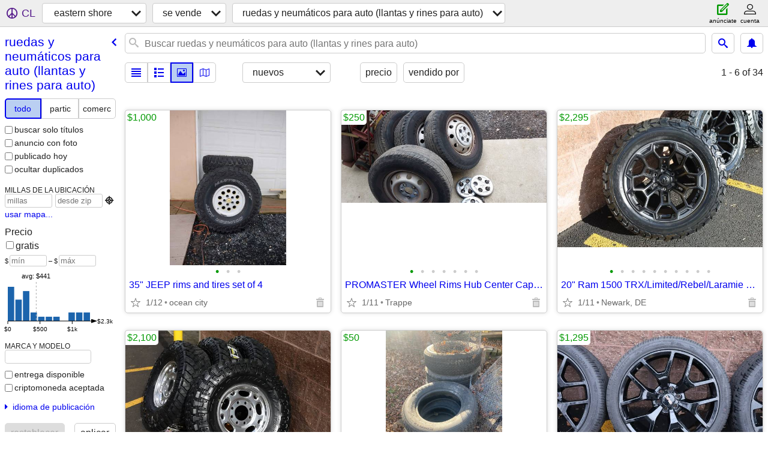

--- FILE ---
content_type: text/html; charset=utf-8
request_url: https://easternshore.craigslist.org/search/wta?lang=es&cc=mx
body_size: 8953
content:
<!DOCTYPE html>
<html>
<head>
    
	<meta charset="UTF-8">
	<meta http-equiv="X-UA-Compatible" content="IE=Edge">
	<meta name="viewport" content="width=device-width,initial-scale=1">
	<meta property="og:site_name" content="craigslist">
	<meta name="twitter:card" content="preview">
	<meta property="og:title" content="eastern shore ruedas y neumáticos para auto (llantas y rines para auto) - craigslist">
	<meta name="description" content="eastern shore ruedas y neumáticos para auto (llantas y rines para auto) - craigslist">
	<meta property="og:description" content="eastern shore ruedas y neumáticos para auto (llantas y rines para auto) - craigslist">
	<meta property="og:url" content="https://easternshore.craigslist.org/search/wta">
	<title>eastern shore ruedas y neumáticos para auto (llantas y rines para auto) - craigslist</title>
	<link rel="canonical" href="https://easternshore.craigslist.org/search/wta">
	<link rel="alternate" href="https://easternshore.craigslist.org/search/wta" hreflang="x-default">



    <link rel="icon" href="/favicon.ico" id="favicon" />

<script type="application/ld+json" id="ld_searchpage_data" >
    {"@type":"SearchResultsPage","breadcrumb":{"@type":"BreadcrumbList","itemListElement":[{"name":"easternshore.craigslist.org","@type":"ListItem","position":1,"item":"https://easternshore.craigslist.org"},{"name":"for sale","@type":"ListItem","item":"https://easternshore.craigslist.org/search/sss?lang=es&cc=mx","position":2},{"name":"auto wheels & tires","position":3,"item":"https://easternshore.craigslist.org/search/wta?lang=es&cc=mx","@type":"ListItem"}],"@context":"https://schema.org"},"@context":"https://schema.org","description":"Ruedas Y Neumáticos Para Auto (llantas Y Rines Para Auto) in Eastern Shore"}
</script>


<script type="application/ld+json" id="ld_searchpage_results" >
    {"@type":"ItemList","@context":"https://schema.org","itemListElement":[{"@type":"ListItem","position":"0","item":{"description":"","@context":"http://schema.org","offers":{"@type":"Offer","priceCurrency":"USD","price":"1000.00","availableAtOrFrom":{"address":{"addressCountry":"","@type":"PostalAddress","addressLocality":"Ocean City","postalCode":"","streetAddress":"","addressRegion":"MD"},"@type":"Place","geo":{"longitude":-75.1232427022729,"latitude":38.3539575240078,"@type":"GeoCoordinates"}}},"name":"35\" JEEP rims and tires set of 4","@type":"Product","image":["https://images.craigslist.org/00r0r_ebNtxaDVYfy_0bC0fu_600x450.jpg","https://images.craigslist.org/00X0X_gBcxDx6HpGS_0bC0fu_600x450.jpg","https://images.craigslist.org/00z0z_dPfIk6JDx3I_0bC0fu_600x450.jpg"]}},{"@type":"ListItem","position":"1","item":{"description":"","@context":"http://schema.org","name":"PROMASTER Wheel Rims Hub Center Caps Wheels w LT 225 75 16 Tires","offers":{"availableAtOrFrom":{"address":{"postalCode":"","addressLocality":"Trappe","streetAddress":"","addressCountry":"","@type":"PostalAddress","addressRegion":"MD"},"@type":"Place","geo":{"@type":"GeoCoordinates","latitude":38.6647000382647,"longitude":-76.0507003713994}},"price":"250.00","priceCurrency":"USD","@type":"Offer"},"@type":"Product","image":["https://images.craigslist.org/00n0n_8YO02di8DYX_0CI0hq_600x450.jpg","https://images.craigslist.org/00d0d_dhQix05xtry_0hq0CI_600x450.jpg","https://images.craigslist.org/01010_hl3YjwZMvfl_0hq0CI_600x450.jpg","https://images.craigslist.org/01212_2cRvMR9jyEr_0CI0hq_600x450.jpg","https://images.craigslist.org/00a0a_jfQXmw6TrIV_0CI0hq_600x450.jpg","https://images.craigslist.org/00d0d_9OEOs9EnNjf_0CI0hq_600x450.jpg","https://images.craigslist.org/00y0y_60pFlWBaFtv_0CI0hq_600x450.jpg"]}},{"@type":"ListItem","position":"2","item":{"name":"20\" Ram 1500 TRX/Limited/Rebel/Laramie Wheels/BFG KO3s","offers":{"@type":"Offer","availableAtOrFrom":{"geo":{"latitude":39.6349015048212,"longitude":-75.699298480171,"@type":"GeoCoordinates"},"@type":"Place","address":{"addressRegion":"DE","addressCountry":"","@type":"PostalAddress","addressLocality":"Newark","postalCode":"","streetAddress":""}},"price":"2295.00","priceCurrency":"USD"},"@type":"Product","description":"","@context":"http://schema.org","image":["https://images.craigslist.org/00t0t_an8d8LcJKiY_0fu0ak_600x450.jpg","https://images.craigslist.org/01616_eYUTrDKo6cT_0fu0ak_600x450.jpg","https://images.craigslist.org/00W0W_jATs3LYFrbm_0fu0ak_600x450.jpg","https://images.craigslist.org/00U0U_b8hR0NnCGdX_0fu0ak_600x450.jpg","https://images.craigslist.org/00Q0Q_6uXLnCXnPDF_0fu0ak_600x450.jpg","https://images.craigslist.org/00L0L_kFNTrJlKEjk_0fu0ak_600x450.jpg","https://images.craigslist.org/00d0d_jpxg6mQjwol_0fu0ak_600x450.jpg","https://images.craigslist.org/00D0D_6mqhW6CgV8H_0fu0ak_600x450.jpg","https://images.craigslist.org/00202_3Dpxhu16YqJ_0fu0ak_600x450.jpg","https://images.craigslist.org/00d0d_3M1hjvKkxrd_0fu0ak_600x450.jpg"]}},{"@type":"ListItem","item":{"image":["https://images.craigslist.org/00i0i_2Gy6nrECd0a_0fu0ak_600x450.jpg","https://images.craigslist.org/00V0V_elNJPFwfhnC_0fu0ak_600x450.jpg","https://images.craigslist.org/00000_r3qcBE3OEF_0fu0bC_600x450.jpg","https://images.craigslist.org/01515_j5mLHXgzDND_0fu0ak_600x450.jpg","https://images.craigslist.org/00u0u_h3EpXi2iN9r_0fu0ak_600x450.jpg","https://images.craigslist.org/00i0i_KcJP8ZSd1O_0fu0ak_600x450.jpg","https://images.craigslist.org/01010_jsHf2q3y6ZB_0fu0ak_600x450.jpg","https://images.craigslist.org/00l0l_718sFEy4F2e_0fu0ak_600x450.jpg","https://images.craigslist.org/00B0B_hnRckMYRcHH_0fu0ak_600x450.jpg","https://images.craigslist.org/00L0L_1vAH7cQCH0E_0fu0ak_600x450.jpg","https://images.craigslist.org/00W0W_1ErFVrhnLfu_0CI0t2_600x450.jpg","https://images.craigslist.org/01616_aNFASGrIMCY_0CI0t2_600x450.jpg"],"description":"","@context":"http://schema.org","offers":{"@type":"Offer","availableAtOrFrom":{"@type":"Place","geo":{"longitude":-75.699298480171,"latitude":39.6349015048212,"@type":"GeoCoordinates"},"address":{"postalCode":"","addressLocality":"Newark","streetAddress":"","addressCountry":"","@type":"PostalAddress","addressRegion":"DE"}},"priceCurrency":"USD","price":"2100.00"},"name":"16'' PYO 8x6.5 Wheels On Nitto Mud Grappler's 285/75/16s","@type":"Product"},"position":"3"},{"@type":"ListItem","item":{"image":["https://images.craigslist.org/00u0u_hjdZcYspgvh_0t20CI_600x450.jpg"],"@type":"Product","offers":{"@type":"Offer","availableAtOrFrom":{"address":{"addressRegion":"MD","addressCountry":"","@type":"PostalAddress","addressLocality":"Stevensville","postalCode":"","streetAddress":""},"geo":{"longitude":-76.3370967630269,"latitude":38.939400069463,"@type":"GeoCoordinates"},"@type":"Place"},"priceCurrency":"USD","price":"50.00"},"name":"(7) Roller/Farm Use 205/75D14 Well Used Trailer Tires","@context":"http://schema.org","description":""},"position":"4"},{"@type":"ListItem","item":{"image":["https://images.craigslist.org/00k0k_3uqV6YnNr4r_0fu0ak_600x450.jpg","https://images.craigslist.org/00x0x_5jISXzku5gh_0fu0ak_600x450.jpg","https://images.craigslist.org/00k0k_baeciSkHssP_0fu0ak_600x450.jpg","https://images.craigslist.org/00g0g_bsdD9mneJM9_0fu0ak_600x450.jpg","https://images.craigslist.org/00m0m_d7GJzyWbMBM_0fu0ak_600x450.jpg","https://images.craigslist.org/00E0E_iyHdFdzeZ5Q_0fu0ak_600x450.jpg","https://images.craigslist.org/00A0A_igRAiDDmwW8_0fu0ak_600x450.jpg","https://images.craigslist.org/01111_aXpZcVRxNkY_0fu0ak_600x450.jpg","https://images.craigslist.org/00h0h_fLpwDzliAnD_0fu0ak_600x450.jpg","https://images.craigslist.org/00M0M_bj5xg7Flh05_0fu0ak_600x450.jpg"],"@context":"http://schema.org","description":"","@type":"Product","offers":{"availableAtOrFrom":{"geo":{"latitude":39.6349015048212,"longitude":-75.699298480171,"@type":"GeoCoordinates"},"@type":"Place","address":{"addressRegion":"DE","addressCountry":"","@type":"PostalAddress","addressLocality":"Newark","postalCode":"","streetAddress":""}},"priceCurrency":"USD","price":"1295.00","@type":"Offer"},"name":"24'' Gloss Black Snowflake Wheels/Tires 305/35/24s"},"position":"5"},{"position":"6","item":{"description":"","@context":"http://schema.org","name":"Wheels and Tires","offers":{"@type":"Offer","price":"400.00","priceCurrency":"USD","availableAtOrFrom":{"address":{"addressCountry":"","@type":"PostalAddress","postalCode":"","addressLocality":"Mardela Springs","streetAddress":"","addressRegion":"MD"},"geo":{"@type":"GeoCoordinates","latitude":38.4864018749653,"longitude":-75.7414022837439},"@type":"Place"}},"@type":"Product","image":["https://images.craigslist.org/00F0F_eBFijT0jLiQ_0dx0t2_600x450.jpg","https://images.craigslist.org/00R0R_dxKvaMwtEB7_0t20t2_600x450.jpg","https://images.craigslist.org/00i0i_dkL9gcByEQH_0t20t2_600x450.jpg","https://images.craigslist.org/00b0b_fk49msh1G84_0t20t2_600x450.jpg","https://images.craigslist.org/00P0P_j9Gom1BD6Vm_0t20t2_600x450.jpg","https://images.craigslist.org/00D0D_cNEdffJ9IY4_0t20t2_600x450.jpg","https://images.craigslist.org/00n0n_1VuyIc8lIef_0t20t2_600x450.jpg","https://images.craigslist.org/00o0o_eDACGMVaMPh_0t20t2_600x450.jpg","https://images.craigslist.org/00L0L_fl3Z2ggwidd_0t20t2_600x450.jpg","https://images.craigslist.org/00707_30EN20ntOVS_0t20t2_600x450.jpg"]},"@type":"ListItem"},{"position":"7","item":{"description":"","@context":"http://schema.org","name":"FORD F150 Wheels & Tires 265/70/17 off my 2004","offers":{"@type":"Offer","price":"200.00","priceCurrency":"USD","availableAtOrFrom":{"address":{"addressRegion":"MD","streetAddress":"","addressLocality":"Severna Park","postalCode":"","@type":"PostalAddress","addressCountry":""},"@type":"Place","geo":{"longitude":-76.5576986921697,"latitude":39.0810994076848,"@type":"GeoCoordinates"}}},"@type":"Product","image":["https://images.craigslist.org/00A0A_5XiVVbP68bJ_07K0ak_600x450.jpg","https://images.craigslist.org/00N0N_luMJ0pWrxel_0ak07K_600x450.jpg","https://images.craigslist.org/00D0D_6d7H0z8WmpQ_07K0ak_600x450.jpg"]},"@type":"ListItem"},{"position":"8","item":{"image":["https://images.craigslist.org/00T0T_ago0oXax2b1_0pN0jm_600x450.jpg","https://images.craigslist.org/00C0C_gdFHWouJmsK_07K0ak_600x450.jpg","https://images.craigslist.org/01616_38qESNJLLS2_0ak07K_600x450.jpg"],"@context":"http://schema.org","description":"","@type":"Product","name":"Chev. Alloy OEM Rims","offers":{"@type":"Offer","availableAtOrFrom":{"@type":"Place","geo":{"longitude":-76.4921970111183,"latitude":38.9784007336177,"@type":"GeoCoordinates"},"address":{"@type":"PostalAddress","addressCountry":"","streetAddress":"","addressLocality":"Annapolis","postalCode":"","addressRegion":"MD"}},"price":"60.00","priceCurrency":"USD"}},"@type":"ListItem"},{"item":{"image":["https://images.craigslist.org/00A0A_5XiVVbP68bJ_07K0ak_600x450.jpg","https://images.craigslist.org/00D0D_6d7H0z8WmpQ_07K0ak_600x450.jpg","https://images.craigslist.org/00N0N_luMJ0pWrxel_0ak07K_600x450.jpg"],"@type":"Product","name":"2004 Ford F150  Alloy Wheels and Tires","offers":{"availableAtOrFrom":{"geo":{"longitude":-76.5576986921697,"latitude":39.0810994076848,"@type":"GeoCoordinates"},"@type":"Place","address":{"streetAddress":"","addressLocality":"Severna Park","postalCode":"","@type":"PostalAddress","addressCountry":"","addressRegion":"MD"}},"priceCurrency":"USD","price":"200.00","@type":"Offer"},"@context":"http://schema.org","description":""},"position":"9","@type":"ListItem"},{"@type":"ListItem","position":"10","item":{"image":["https://images.craigslist.org/00V0V_3wxqEtwn7Pb_05O07K_600x450.jpg","https://images.craigslist.org/00101_41TDm9EOPyy_05O07K_600x450.jpg","https://images.craigslist.org/00n0n_lJOpYfUQ4Zh_05O07K_600x450.jpg","https://images.craigslist.org/00l0l_eVerKUsSqF9_07K0ak_600x450.jpg"],"description":"","@context":"http://schema.org","offers":{"@type":"Offer","priceCurrency":"USD","price":"1200.00","availableAtOrFrom":{"geo":{"longitude":-75.0848980747936,"latitude":38.3364994999911,"@type":"GeoCoordinates"},"@type":"Place","address":{"addressRegion":"MD","@type":"PostalAddress","addressCountry":"","streetAddress":"","postalCode":"","addressLocality":"Ocean City"}}},"name":"Vintage ET Aluminum Wheels w/BFG Radials","@type":"Product"}},{"@type":"ListItem","item":{"name":"Wheels and Tires, Check this ad!","offers":{"@type":"Offer","priceCurrency":"USD","price":"1000.00","availableAtOrFrom":{"geo":{"@type":"GeoCoordinates","latitude":38.8174987148932,"longitude":-75.593501250348},"@type":"Place","address":{"@type":"PostalAddress","addressCountry":"","streetAddress":"","postalCode":"","addressLocality":"Greenwood","addressRegion":"DE"}}},"@type":"Product","description":"","@context":"http://schema.org","image":["https://images.craigslist.org/00U0U_4jdOEe3y7Ri_0CI0t2_600x450.jpg","https://images.craigslist.org/00g0g_f9m58On6trq_09G0cU_600x450.jpg","https://images.craigslist.org/00V0V_3wxqEtwn7Pb_05O07K_600x450.jpg","https://images.craigslist.org/00l0l_eVerKUsSqF9_07K0ak_600x450.jpg","https://images.craigslist.org/00505_g2inHNVGi6p_0t20CI_600x450.jpg","https://images.craigslist.org/00H0H_4sgwVFru6a6_05O07K_600x450.jpg","https://images.craigslist.org/00101_9hLfxBj5lBI_0ak07K_600x450.jpg","https://images.craigslist.org/00D0D_dElBD0NSgd7_0x20oM_600x450.jpg","https://images.craigslist.org/00W0W_3ME6m0tcG2d_0CI0t2_600x450.jpg","https://images.craigslist.org/00d0d_2x3yKxU7asI_0co0gw_600x450.jpg","https://images.craigslist.org/00808_5JDl5Fxqixl_0t20CI_600x450.jpg","https://images.craigslist.org/00v0v_knrTVPy0aaq_07K0ak_600x450.jpg","https://images.craigslist.org/00404_gsgyyyp8yWc_09G0cU_600x450.jpg","https://images.craigslist.org/00N0N_9gSokAmY7Zd_09G0cU_600x450.jpg","https://images.craigslist.org/00N0N_dmXjGnYIHiJ_09G0cU_600x450.jpg","https://images.craigslist.org/00505_bK8IGjiWvVO_0t20CI_600x450.jpg"]},"position":"11"},{"item":{"description":"","@context":"http://schema.org","name":"Modern Spare Tire   2022 Hyundai","offers":{"@type":"Offer","price":"200.00","priceCurrency":"USD","availableAtOrFrom":{"geo":{"latitude":39.3514483973872,"longitude":-76.1008341784706,"@type":"GeoCoordinates"},"@type":"Place","address":{"@type":"PostalAddress","addressCountry":"","streetAddress":"","addressLocality":"Betterton","postalCode":"","addressRegion":"MD"}}},"@type":"Product","image":["https://images.craigslist.org/00W0W_fJ37JDXeLJd_0jV0t2_600x450.jpg","https://images.craigslist.org/00o0o_RAekOnuYvn_0sQ0t2_600x450.jpg","https://images.craigslist.org/01313_2Zxzyj8U6hZ_0eX0t2_600x450.jpg","https://images.craigslist.org/00W0W_365NADqmbYT_0eX0t2_600x450.jpg","https://images.craigslist.org/01111_48aTPdE2Ovb_0oX0t2_600x450.jpg","https://images.craigslist.org/00j0j_iULEPgp5qU3_0vR0t2_600x450.jpg","https://images.craigslist.org/00T0T_bXLQP7PqGf3_0fQ0lT_600x450.jpg","https://images.craigslist.org/00q0q_IwIXydwxck_0fQ0n9_600x450.jpg","https://images.craigslist.org/00u0u_7GPWMRjXnCf_0gg0s9_600x450.jpg"]},"position":"12","@type":"ListItem"},{"position":"13","item":{"description":"","@context":"http://schema.org","name":"Tire mounting and removing service","offers":{"@type":"Offer","price":"20.00","priceCurrency":"USD","availableAtOrFrom":{"geo":{"@type":"GeoCoordinates","longitude":-76.0758010794449,"latitude":38.7768009497494},"@type":"Place","address":{"streetAddress":"","postalCode":"","addressLocality":"Easton","@type":"PostalAddress","addressCountry":"","addressRegion":"MD"}}},"@type":"Product","image":["https://images.craigslist.org/00404_hyeCSQufQBX_0CI0t2_600x450.jpg"]},"@type":"ListItem"},{"@type":"ListItem","position":"14","item":{"image":["https://images.craigslist.org/01414_2Ofq7JI2Maf_0CI0t2_600x450.jpg","https://images.craigslist.org/00k0k_5ZGdwwimMki_0t20CI_600x450.jpg"],"@type":"Product","offers":{"price":"325.00","priceCurrency":"USD","availableAtOrFrom":{"geo":{"@type":"GeoCoordinates","latitude":37.9229007482735,"longitude":-75.5385998614637},"@type":"Place","address":{"addressRegion":"VA","@type":"PostalAddress","addressCountry":"","streetAddress":"","postalCode":"","addressLocality":"Atlantic"}},"@type":"Offer"},"name":"2010 dodge steel wheels and tires for a 3500 dually","@context":"http://schema.org","description":""}},{"@type":"ListItem","position":"15","item":{"description":"","@context":"http://schema.org","name":"C6 corvette wheels","offers":{"availableAtOrFrom":{"address":{"addressRegion":"MD","streetAddress":"","postalCode":"","addressLocality":"Stevensville","@type":"PostalAddress","addressCountry":""},"geo":{"longitude":-76.3350959944064,"latitude":38.8773000388411,"@type":"GeoCoordinates"},"@type":"Place"},"priceCurrency":"USD","price":"375.00","@type":"Offer"},"@type":"Product","image":["https://images.craigslist.org/01010_1vdG280vlr1_0CI0lM_600x450.jpg","https://images.craigslist.org/00p0p_cwQx1rnQ3Vn_0CI0lM_600x450.jpg"]}},{"item":{"image":["https://images.craigslist.org/00t0t_2IhaYlERY5_0CI0t2_600x450.jpg","https://images.craigslist.org/00m0m_e7KhKhm1SmH_0CI0t2_600x450.jpg"],"@type":"Product","offers":{"availableAtOrFrom":{"@type":"Place","geo":{"@type":"GeoCoordinates","longitude":-75.1865992293395,"latitude":38.3474997166992},"address":{"@type":"PostalAddress","addressCountry":"","streetAddress":"","postalCode":"","addressLocality":"Showell","addressRegion":"MD"}},"price":"1100.00","priceCurrency":"USD","@type":"Offer"},"name":"Corvette C6 GS wheels/tires","@context":"http://schema.org","description":""},"position":"16","@type":"ListItem"},{"@type":"ListItem","item":{"image":["https://images.craigslist.org/00404_11UUL55s4Px_0t20CI_600x450.jpg","https://images.craigslist.org/00909_llAMGfQJGtJ_0t20CI_600x450.jpg","https://images.craigslist.org/00U0U_i5mjbkdb606_0t20CI_600x450.jpg"],"@type":"Product","offers":{"@type":"Offer","availableAtOrFrom":{"address":{"postalCode":"","addressLocality":"Preston","streetAddress":"","addressCountry":"","@type":"PostalAddress","addressRegion":"MD"},"geo":{"longitude":-75.9163028073184,"latitude":38.7465000767555,"@type":"GeoCoordinates"},"@type":"Place"},"priceCurrency":"USD","price":"200.00"},"name":"Factory wheels and tires","@context":"http://schema.org","description":""},"position":"17"},{"position":"18","item":{"image":["https://images.craigslist.org/00f0f_7Cf672qan71_0t20CI_600x450.jpg","https://images.craigslist.org/00k0k_bLS6aOH7Mcc_0t20CI_600x450.jpg","https://images.craigslist.org/00202_fRljCebcVzA_0t20CI_600x450.jpg","https://images.craigslist.org/00b0b_clqn9mJJy9U_0lM0t2_600x450.jpg"],"@type":"Product","name":"Classic Torq Thrust II with brand new tires","offers":{"@type":"Offer","price":"1100.00","priceCurrency":"USD","availableAtOrFrom":{"address":{"@type":"PostalAddress","addressCountry":"","streetAddress":"","postalCode":"","addressLocality":"Chestertown","addressRegion":"MD"},"geo":{"@type":"GeoCoordinates","longitude":-76.0802008223535,"latitude":39.2124986836241},"@type":"Place"}},"@context":"http://schema.org","description":""},"@type":"ListItem"},{"position":"19","item":{"@type":"Product","name":"Goodyear Wrangler","offers":{"@type":"Offer","availableAtOrFrom":{"address":{"@type":"PostalAddress","addressCountry":"","streetAddress":"","postalCode":"","addressLocality":"Galena","addressRegion":"MD"},"geo":{"longitude":-75.8717014807166,"latitude":39.3373988992935,"@type":"GeoCoordinates"},"@type":"Place"},"priceCurrency":"USD","price":"300.00"},"@context":"http://schema.org","description":"","image":["https://images.craigslist.org/01111_aL4a0u3Xu27_0xJ0pi_600x450.jpg","https://images.craigslist.org/00G0G_5Vxxj59RG1v_0CI0lM_600x450.jpg","https://images.craigslist.org/00X0X_4TVt6xvWeiO_0gk0t2_600x450.jpg"]},"@type":"ListItem"},{"@type":"ListItem","position":"20","item":{"name":"Kelly Safari Trex tire","offers":{"availableAtOrFrom":{"address":{"addressRegion":"MD","postalCode":"","addressLocality":"Galena","streetAddress":"","addressCountry":"","@type":"PostalAddress"},"geo":{"@type":"GeoCoordinates","latitude":39.3373988992935,"longitude":-75.8717014807166},"@type":"Place"},"price":"90.00","priceCurrency":"USD","@type":"Offer"},"@type":"Product","description":"","@context":"http://schema.org","image":["https://images.craigslist.org/00U0U_l3bRgWasleW_09G09G_600x450.jpg"]}},{"item":{"@type":"Product","offers":{"price":"500.00","priceCurrency":"USD","availableAtOrFrom":{"@type":"Place","geo":{"@type":"GeoCoordinates","latitude":38.939400069463,"longitude":-76.3370967630269},"address":{"addressRegion":"MD","postalCode":"","addressLocality":"Stevensville","streetAddress":"","addressCountry":"","@type":"PostalAddress"}},"@type":"Offer"},"name":"More wheels! Check the pics","@context":"http://schema.org","description":"","image":["https://images.craigslist.org/00g0g_fYAYJO9U30B_0CI0t2_600x450.jpg"]},"position":"21","@type":"ListItem"},{"item":{"image":["https://images.craigslist.org/00808_9FU6wjuO36v_0t20CI_600x450.jpg","https://images.craigslist.org/00606_lQojerIeP7e_0t20CI_600x450.jpg","https://images.craigslist.org/00X0X_egh9F5RLCf_0t20CI_600x450.jpg","https://images.craigslist.org/00y0y_1qhYBfPIss2_0t20CI_600x450.jpg","https://images.craigslist.org/00N0N_dy0rVUhF8Iu_0t20CI_600x450.jpg","https://images.craigslist.org/00o0o_8o92fZVSpUJ_0t20CI_600x450.jpg"],"@context":"http://schema.org","description":"","@type":"Product","name":"Chevy Rally Wheel Trim Rings and Center Caps","offers":{"@type":"Offer","price":"350.00","priceCurrency":"USD","availableAtOrFrom":{"address":{"postalCode":"","addressLocality":"Stevensville","streetAddress":"","addressCountry":"","@type":"PostalAddress","addressRegion":"MD"},"@type":"Place","geo":{"latitude":38.939400069463,"longitude":-76.3370967630269,"@type":"GeoCoordinates"}}}},"position":"22","@type":"ListItem"},{"item":{"name":"Two Milestar Patagonia Tires","offers":{"@type":"Offer","availableAtOrFrom":{"address":{"addressRegion":"MD","@type":"PostalAddress","addressCountry":"","streetAddress":"","postalCode":"","addressLocality":"Denton"},"geo":{"@type":"GeoCoordinates","latitude":38.8545215287391,"longitude":-75.8487522291917},"@type":"Place"},"priceCurrency":"USD","price":"200.00"},"@type":"Product","description":"","@context":"http://schema.org","image":["https://images.craigslist.org/00c0c_Vw1KtKvdP0_0do0t2_600x450.jpg","https://images.craigslist.org/01111_kgmtx69cbeP_0do0t2_600x450.jpg"]},"position":"23","@type":"ListItem"},{"position":"24","item":{"image":["https://images.craigslist.org/00H0H_euN5RXVcVuV_0CI0t2_600x450.jpg","https://images.craigslist.org/00n0n_l8YvELraixi_0t20CI_600x450.jpg"],"description":"","@context":"http://schema.org","name":"Jeep Tires & wheels","offers":{"availableAtOrFrom":{"geo":{"@type":"GeoCoordinates","longitude":-75.1854997233307,"latitude":38.4295971202857},"@type":"Place","address":{"@type":"PostalAddress","addressCountry":"","streetAddress":"","postalCode":"","addressLocality":"Bishopville","addressRegion":"MD"}},"price":"700.00","priceCurrency":"USD","@type":"Offer"},"@type":"Product"},"@type":"ListItem"},{"item":{"name":"WHEELS, Tires, Rollers for your project (?)","offers":{"@type":"Offer","priceCurrency":"USD","price":"1.00","availableAtOrFrom":{"address":{"addressRegion":"DE","streetAddress":"","postalCode":"","addressLocality":"Greenwood","@type":"PostalAddress","addressCountry":""},"@type":"Place","geo":{"@type":"GeoCoordinates","latitude":38.8174987148932,"longitude":-75.593501250348}}},"@type":"Product","description":"","@context":"http://schema.org","image":["https://images.craigslist.org/00U0U_4jdOEe3y7Ri_0CI0t2_600x450.jpg","https://images.craigslist.org/00707_eKHhxTcJKIh_0t20CI_600x450.jpg","https://images.craigslist.org/00505_g2inHNVGi6p_0t20CI_600x450.jpg","https://images.craigslist.org/00g0g_f9m58On6trq_09G0cU_600x450.jpg","https://images.craigslist.org/01515_kyBllC7TlCC_05O07K_600x450.jpg","https://images.craigslist.org/00V0V_3wxqEtwn7Pb_05O07K_600x450.jpg","https://images.craigslist.org/00101_41TDm9EOPyy_05O07K_600x450.jpg","https://images.craigslist.org/00n0n_lJOpYfUQ4Zh_05O07K_600x450.jpg","https://images.craigslist.org/00l0l_eVerKUsSqF9_07K0ak_600x450.jpg","https://images.craigslist.org/00a0a_axxDEt9MVu_0lM0t2_600x450.jpg","https://images.craigslist.org/00N0N_ha7q6jsGoec_0t20CI_600x450.jpg","https://images.craigslist.org/00505_bK8IGjiWvVO_0t20CI_600x450.jpg","https://images.craigslist.org/01212_i3IIkkH8wo4_0t20CI_600x450.jpg","https://images.craigslist.org/00H0H_4sgwVFru6a6_05O07K_600x450.jpg","https://images.craigslist.org/00v0v_knrTVPy0aaq_07K0ak_600x450.jpg","https://images.craigslist.org/00404_gsgyyyp8yWc_09G0cU_600x450.jpg","https://images.craigslist.org/00N0N_9gSokAmY7Zd_09G0cU_600x450.jpg","https://images.craigslist.org/00d0d_2x3yKxU7asI_0co0gw_600x450.jpg","https://images.craigslist.org/00N0N_dmXjGnYIHiJ_09G0cU_600x450.jpg"]},"position":"25","@type":"ListItem"},{"position":"26","item":{"image":["https://images.craigslist.org/01414_exGY4JxEqEx_0t20CI_600x450.jpg","https://images.craigslist.org/00K0K_szzV8x2orj_0t20CI_600x450.jpg","https://images.craigslist.org/00G0G_drbDqBTD4Re_0t20CI_600x450.jpg","https://images.craigslist.org/00707_elzdfgjPQSm_0t20CI_600x450.jpg","https://images.craigslist.org/00f0f_7UI3faTBaX4_0t20CI_600x450.jpg"],"description":"","@context":"http://schema.org","name":"All terrain tires","offers":{"@type":"Offer","priceCurrency":"USD","price":"750.00","availableAtOrFrom":{"geo":{"@type":"GeoCoordinates","latitude":38.7722006716126,"longitude":-76.0731987051396},"@type":"Place","address":{"addressRegion":"MD","postalCode":"","addressLocality":"Easton","streetAddress":"","addressCountry":"","@type":"PostalAddress"}}},"@type":"Product"},"@type":"ListItem"},{"@type":"ListItem","position":"27","item":{"@type":"Product","offers":{"priceCurrency":"USD","price":"350.00","availableAtOrFrom":{"geo":{"longitude":-76.3370967630269,"latitude":38.939400069463,"@type":"GeoCoordinates"},"@type":"Place","address":{"postalCode":"","addressLocality":"Stevensville","streetAddress":"","addressCountry":"","@type":"PostalAddress","addressRegion":"MD"}},"@type":"Offer"},"name":"4- 15x7 Chevy Rally Wheels","@context":"http://schema.org","description":"","image":["https://images.craigslist.org/00U0U_4jdOEe3y7Ri_0CI0t2_600x450.jpg"]}},{"position":"28","item":{"@type":"Product","offers":{"@type":"Offer","availableAtOrFrom":{"@type":"Place","geo":{"@type":"GeoCoordinates","longitude":-76.3370967630269,"latitude":38.939400069463},"address":{"addressRegion":"MD","@type":"PostalAddress","addressCountry":"","streetAddress":"","addressLocality":"Stevensville","postalCode":""}},"priceCurrency":"USD","price":"40.00"},"name":"Single 14x6 Stock Steel WHEEL Ford Ranger","@context":"http://schema.org","description":"","image":["https://images.craigslist.org/00505_bK8IGjiWvVO_0t20CI_600x450.jpg","https://images.craigslist.org/00i0i_jYmnA4JXw3M_0CI0t2_600x450.jpg"]},"@type":"ListItem"},{"@type":"ListItem","position":"29","item":{"image":["https://images.craigslist.org/00101_9hLfxBj5lBI_0ak07K_600x450.jpg","https://images.craigslist.org/00d0d_bpqrT4GtWKx_05O07K_600x450.jpg","https://images.craigslist.org/01616_1UrHf3FJfYs_05O07K_600x450.jpg","https://images.craigslist.org/00T0T_7f6Tbhbqnus_05O07K_600x450.jpg","https://images.craigslist.org/00f0f_7kEX0rBIhp4_07K0ak_600x450.jpg"],"offers":{"availableAtOrFrom":{"address":{"addressRegion":"MD","postalCode":"","addressLocality":"Stevensville","streetAddress":"","addressCountry":"","@type":"PostalAddress"},"geo":{"@type":"GeoCoordinates","latitude":38.939400069463,"longitude":-76.3370967630269},"@type":"Place"},"priceCurrency":"USD","price":"100.00","@type":"Offer"},"name":"Chevy Rally Wheels 15x7","@type":"Product","description":"","@context":"http://schema.org"}},{"@type":"ListItem","item":{"image":["https://images.craigslist.org/00E0E_V8oqq0wfcF_05O07K_600x450.jpg","https://images.craigslist.org/01515_kyBllC7TlCC_05O07K_600x450.jpg","https://images.craigslist.org/01717_dgZqTUSpTlF_05O07K_600x450.jpg","https://images.craigslist.org/00000_ebDc4dSkt01_07K0ak_600x450.jpg","https://images.craigslist.org/00N0N_jT1D2S2AevU_07K0ak_600x450.jpg"],"@type":"Product","offers":{"@type":"Offer","availableAtOrFrom":{"address":{"addressCountry":"","@type":"PostalAddress","addressLocality":"Stevensville","postalCode":"","streetAddress":"","addressRegion":"MD"},"geo":{"longitude":-76.3370967630269,"latitude":38.939400069463,"@type":"GeoCoordinates"},"@type":"Place"},"priceCurrency":"USD","price":"300.00"},"name":"2- Vintage Cragar SST Mag Wheels","@context":"http://schema.org","description":""},"position":"30"},{"position":"31","item":{"@type":"Product","offers":{"@type":"Offer","price":"1200.00","priceCurrency":"USD","availableAtOrFrom":{"geo":{"longitude":-76.3370967630269,"latitude":38.939400069463,"@type":"GeoCoordinates"},"@type":"Place","address":{"addressRegion":"MD","postalCode":"","addressLocality":"Stevensville","streetAddress":"","addressCountry":"","@type":"PostalAddress"}}},"name":"Vintage ET Mag Wheels with Tires","@context":"http://schema.org","description":"","image":["https://images.craigslist.org/00V0V_3wxqEtwn7Pb_05O07K_600x450.jpg","https://images.craigslist.org/00101_41TDm9EOPyy_05O07K_600x450.jpg","https://images.craigslist.org/00n0n_lJOpYfUQ4Zh_05O07K_600x450.jpg","https://images.craigslist.org/00l0l_eVerKUsSqF9_07K0ak_600x450.jpg"]},"@type":"ListItem"},{"position":"32","item":{"name":"18 VW WHEELS AND TIRES FITS JETTA PASSAT, ETC.","offers":{"@type":"Offer","price":"260.00","priceCurrency":"USD","availableAtOrFrom":{"@type":"Place","geo":{"@type":"GeoCoordinates","latitude":38.3507982347256,"longitude":-75.5337984751408},"address":{"@type":"PostalAddress","addressCountry":"","streetAddress":"","postalCode":"","addressLocality":"Salisbury","addressRegion":"MD"}}},"@type":"Product","description":"","@context":"http://schema.org","image":["https://images.craigslist.org/00303_hmQbM60chz5_0kL0re_600x450.jpg","https://images.craigslist.org/00p0p_9giYtIpDCtn_0kO0m7_600x450.jpg"]},"@type":"ListItem"}]}
</script>

    <style>
        body {
            font-family: sans-serif;
        }

        #no-js {
            position: fixed;
            z-index: 100000;
            top: 0;
            bottom: 0;
            left: 0;
            right: 0;
            overflow:auto;
            margin: 0;
            background: transparent;
        }

        #no-js h1 {
            margin: 0;
            padding: .5em;
            color: #00E;
            background-color: #cccccc;
        }

        #no-js  p {
            margin: 1em;
        }

        .no-js header,
        .no-js form,
        .no-js .tsb,
        .unsupported-browser header,
        .unsupported-browser form,
        .unsupported-browser .tsb {
            display: none;
        }

        #curtain {
            display: none;
            position: fixed;
            z-index: 9000;
            top: 0;
            bottom: 0;
            left: 0;
            right: 0;
            margin: 0;
            padding: 0;
            border: 0;
            background: transparent;
        }

        .show-curtain #curtain {
            display: block;
        }

        #curtain .cover,
        #curtain .content {
            position: absolute;
            display: block;
            top: 0;
            bottom: 0;
            left: 0;
            right: 0;
            margin: 0;
            padding: 0;
            border: 0;
        }

        #curtain .cover {
            z-index: 1;
            background-color: white;
        }

        .show-curtain #curtain .cover {
            opacity: 0.7;
        }

        .show-curtain.clear #curtain .cover {
            opacity: 0;
        }

        .show-curtain.opaque #curtain .cover {
            opacity: 1;
        }

        #curtain .content {
            z-index: 2;
            background: transparent;
            color: #00E;

            display: flex;
            flex-direction: column;
            justify-content: center;
            align-items: center;
        }

        .unrecoverable #curtain .content,
        .unsupported-browser #curtain .content {
            display: block;
            align-items: start;
        }

        #curtain h1 {
            margin: 0;
            padding: .5em;
            background-color: #cccccc;
        }

        #curtain  p {
            margin: 1em;
            color: black;
        }

        .pacify #curtain .icom-:after {
            content: "\eb23";
        }

        #curtain .text {
            display: none;
        }

        .loading #curtain .text.loading,
        .reading #curtain .text.reading,
        .writing #curtain .text.writing,
        .saving #curtain .text.saving,
        .searching #curtain .text.searching,
        .unrecoverable #curtain .text.unrecoverable,
        .message #curtain .text.message {
            display: block;
        }

        .unrecoverable #curtain .text.unrecoverable {
        }

        @keyframes rotate {
            from {
                transform: rotate(0deg);
            }
            to {
                transform: rotate(359deg);
            }
        }

        .pacify #curtain .icom- {
            font-size: 3em;
            animation: rotate 2s infinite linear;
        }
    </style>

    <style>
        body {
            margin: 0;
            border: 0;
            padding: 0;
        }

        ol.cl-static-search-results, .cl-static-header {
            display:none;
        }

        .no-js ol.cl-static-search-results, .no-js .cl-static-header {
            display:block;
        }
    </style>


</head>

<body  class="no-js"  >



    <div class="cl-content">
        <main>
        </main>
    </div>

    <div id="curtain">
        <div class="cover"></div>
        <div class="content">
            <div class="icom-"></div>
            <div class="text loading">cargando</div>
            <div class="text reading">reading</div>
            <div class="text writing">escritura</div>
            <div class="text saving">saving</div>
            <div class="text searching">searching</div>
            <div id="curtainText" class="text message"></div>
            <div class="text unrecoverable">
                 <p><a id="cl-unrecoverable-hard-refresh" href="#" onclick="location.reload(true);">refresh the page.</a></p>
             </div>
         </div>
    </div>



    <script>
        (function() {
            try {
                window.onpageshow = function(event) {
                    if (event.persisted && cl.upTime()>1000 && /iPhone/.test(navigator.userAgent)) {
                        window.location.reload();
                    }
                };

                window.addEventListener('DOMContentLoaded', function() {
                    document.body.classList.remove('no-js');
                });
                document.body.classList.remove('no-js');
            } catch(e) {
                console.log(e);
            }
        })();
    </script>

    
     
     <script src="https://www.craigslist.org/static/www/d58afecda5261cb9fcb91b2d144412254d004485.js" crossorigin="anonymous"></script>
     <script>
         window.cl.init(
             'https://www.craigslist.org/static/www/',
             '',
             'www',
             'search',
             {
'defaultLocale': "en_US",
'initialCategoryAbbr': "wta",
'location': {"country":"US","region":"MD","postal":"21601","lat":38.792,"city":"Easton","lon":-76.048,"url":"easternshore.craigslist.org","areaId":328,"radius":6.3},
'seoLinks': 0
},
             0
         );
     </script>
     

    
    <iframe id="cl-local-storage" src="https://www.craigslist.org/static/www/localStorage-092e9f9e2f09450529e744902aa7cdb3a5cc868d.html" style="display:none;"></iframe>
    


    <script>
        window.cl.specialCurtainMessages = {
            unsupportedBrowser: [
                "Detectamos que estás usando un navegador al cual le faltan funciones críticas.",
                "Visita craigslist desde un navegador moderno."
            ],
            unrecoverableError: [
                "There was an error loading the page."
            ]
        };
    </script>
    <div class="cl-static-header">
        <a href="/">craigslist</a>
            <h1>Ruedas Y Neumáticos Para Auto (llantas Y Rines Para Auto) in Eastern Shore</h1>
    </div>

    <ol class="cl-static-search-results">
        <li class="cl-static-hub-links">
            <div>see also</div>
        </li>
        <li class="cl-static-search-result" title="35&quot; JEEP rims and tires set of 4">
            <a href="https://easternshore.craigslist.org/wto/d/ocean-city-35-jeep-rims-and-tires-set/7908070192.html">
                <div class="title">35&quot; JEEP rims and tires set of 4</div>

                <div class="details">
                    <div class="price">$1,000</div>
                    <div class="location">
                        ocean city
                    </div>
                </div>
            </a>
        </li>
        <li class="cl-static-search-result" title="PROMASTER Wheel Rims Hub Center Caps Wheels w LT 225 75 16 Tires">
            <a href="https://easternshore.craigslist.org/wto/d/trappe-promaster-wheel-rims-hub-center/7898268599.html">
                <div class="title">PROMASTER Wheel Rims Hub Center Caps Wheels w LT 225 75 16 Tires</div>

                <div class="details">
                    <div class="price">$250</div>
                    <div class="location">
                        Trappe
                    </div>
                </div>
            </a>
        </li>
        <li class="cl-static-search-result" title="20&quot; Ram 1500 TRX/Limited/Rebel/Laramie Wheels/BFG KO3s">
            <a href="https://easternshore.craigslist.org/wto/d/newark-20-ram-1500-trx-limited-rebel/7901933082.html">
                <div class="title">20&quot; Ram 1500 TRX/Limited/Rebel/Laramie Wheels/BFG KO3s</div>

                <div class="details">
                    <div class="price">$2,295</div>
                    <div class="location">
                        Newark, DE
                    </div>
                </div>
            </a>
        </li>
        <li class="cl-static-search-result" title="16&#39;&#39; PYO 8x6.5 Wheels On Nitto Mud Grappler&#39;s 285/75/16s">
            <a href="https://easternshore.craigslist.org/wto/d/newark-16-pyo-8x65-wheels-on-nitto-mud/7898533485.html">
                <div class="title">16&#39;&#39; PYO 8x6.5 Wheels On Nitto Mud Grappler&#39;s 285/75/16s</div>

                <div class="details">
                    <div class="price">$2,100</div>
                    <div class="location">
                        Newark, DE
                    </div>
                </div>
            </a>
        </li>
        <li class="cl-static-search-result" title="(7) Roller/Farm Use 205/75D14 Well Used Trailer Tires">
            <a href="https://easternshore.craigslist.org/wto/d/stevensville-roller-farm-use-d14-well/7907920659.html">
                <div class="title">(7) Roller/Farm Use 205/75D14 Well Used Trailer Tires</div>

                <div class="details">
                    <div class="price">$50</div>
                    <div class="location">
                        Kent Island, Stevensville Md 21666
                    </div>
                </div>
            </a>
        </li>
        <li class="cl-static-search-result" title="24&#39;&#39; Gloss Black Snowflake Wheels/Tires 305/35/24s">
            <a href="https://easternshore.craigslist.org/wto/d/newark-24-gloss-black-snowflake-wheels/7906559041.html">
                <div class="title">24&#39;&#39; Gloss Black Snowflake Wheels/Tires 305/35/24s</div>

                <div class="details">
                    <div class="price">$1,295</div>
                    <div class="location">
                        Newark, DE
                    </div>
                </div>
            </a>
        </li>
        <li class="cl-static-search-result" title="Wheels and Tires">
            <a href="https://easternshore.craigslist.org/wto/d/mardela-springs-wheels-and-tires/7893585066.html">
                <div class="title">Wheels and Tires</div>

                <div class="details">
                    <div class="price">$400</div>
                    <div class="location">
                        Mardela Springs SMULLEN  AUTO  SALES
                    </div>
                </div>
            </a>
        </li>
        <li class="cl-static-search-result" title="FORD F150 Wheels &amp; Tires 265/70/17 off my 2004">
            <a href="https://easternshore.craigslist.org/wto/d/severna-park-ford-f150-wheels-tires-off/7898428171.html">
                <div class="title">FORD F150 Wheels &amp; Tires 265/70/17 off my 2004</div>

                <div class="details">
                    <div class="price">$200</div>
                    <div class="location">
                        Severna Park
                    </div>
                </div>
            </a>
        </li>
        <li class="cl-static-search-result" title="Chev. Alloy OEM Rims">
            <a href="https://easternshore.craigslist.org/wto/d/annapolis-chev-alloy-oem-rims/7903622023.html">
                <div class="title">Chev. Alloy OEM Rims</div>

                <div class="details">
                    <div class="price">$60</div>
                    <div class="location">
                        Annapolis, MD.
                    </div>
                </div>
            </a>
        </li>
        <li class="cl-static-search-result" title="2004 Ford F150  Alloy Wheels and Tires">
            <a href="https://easternshore.craigslist.org/wto/d/severna-park-2004-ford-f150-alloy/7900785217.html">
                <div class="title">2004 Ford F150  Alloy Wheels and Tires</div>

                <div class="details">
                    <div class="price">$200</div>
                    <div class="location">
                        Severna Park
                    </div>
                </div>
            </a>
        </li>
        <li class="cl-static-search-result" title="Vintage ET Aluminum Wheels w/BFG Radials">
            <a href="https://easternshore.craigslist.org/wto/d/ocean-city-vintage-et-aluminum-wheels/7886374283.html">
                <div class="title">Vintage ET Aluminum Wheels w/BFG Radials</div>

                <div class="details">
                    <div class="price">$1,200</div>
                    <div class="location">
                        OCEAN CITY MD  21842
                    </div>
                </div>
            </a>
        </li>
        <li class="cl-static-search-result" title="Wheels and Tires, Check this ad!">
            <a href="https://easternshore.craigslist.org/wto/d/greenwood-wheels-and-tires-check-this-ad/7886525000.html">
                <div class="title">Wheels and Tires, Check this ad!</div>

                <div class="details">
                    <div class="price">$1,000</div>
                    <div class="location">
                        Greenwood De 19950
                    </div>
                </div>
            </a>
        </li>
        <li class="cl-static-search-result" title="Chrome  Rims with Used Tires Mounted">
            <a href="https://easternshore.craigslist.org/wto/d/showell-chrome-rims-with-used-tires/7902252472.html">
                <div class="title">Chrome  Rims with Used Tires Mounted</div>

                <div class="details">
                    <div class="price">$0</div>
                    <div class="location">
                        Berlin
                    </div>
                </div>
            </a>
        </li>
        <li class="cl-static-search-result" title="Modern Spare Tire   2022 Hyundai">
            <a href="https://easternshore.craigslist.org/wto/d/betterton-modern-spare-tire-2022-hyundai/7906897405.html">
                <div class="title">Modern Spare Tire   2022 Hyundai</div>

                <div class="details">
                    <div class="price">$200</div>
                    <div class="location">
                        Betterton
                    </div>
                </div>
            </a>
        </li>
        <li class="cl-static-search-result" title="Tire mounting and removing service">
            <a href="https://easternshore.craigslist.org/wto/d/easton-tire-mounting-and-removing/7906887079.html">
                <div class="title">Tire mounting and removing service</div>

                <div class="details">
                    <div class="price">$20</div>
                    <div class="location">
                        St Michael&#39;s
                    </div>
                </div>
            </a>
        </li>
        <li class="cl-static-search-result" title="2010 dodge steel wheels and tires for a 3500 dually">
            <a href="https://easternshore.craigslist.org/wto/d/atlantic-2010-dodge-steel-wheels-and/7901144919.html">
                <div class="title">2010 dodge steel wheels and tires for a 3500 dually</div>

                <div class="details">
                    <div class="price">$325</div>
                    <div class="location">
                        Oak Hall
                    </div>
                </div>
            </a>
        </li>
        <li class="cl-static-search-result" title="C6 corvette wheels">
            <a href="https://easternshore.craigslist.org/wto/d/stevensville-c6-corvette-wheels/7901792224.html">
                <div class="title">C6 corvette wheels</div>

                <div class="details">
                    <div class="price">$375</div>
                    <div class="location">
                        Stevensville
                    </div>
                </div>
            </a>
        </li>
        <li class="cl-static-search-result" title="Corvette C6 GS wheels/tires">
            <a href="https://easternshore.craigslist.org/wto/d/showell-corvette-c6-gs-wheels-tires/7898928548.html">
                <div class="title">Corvette C6 GS wheels/tires</div>

                <div class="details">
                    <div class="price">$1,100</div>
                </div>
            </a>
        </li>
        <li class="cl-static-search-result" title="Factory wheels and tires">
            <a href="https://easternshore.craigslist.org/wto/d/preston-factory-wheels-and-tires/7896879060.html">
                <div class="title">Factory wheels and tires</div>

                <div class="details">
                    <div class="price">$200</div>
                    <div class="location">
                        Preston
                    </div>
                </div>
            </a>
        </li>
        <li class="cl-static-search-result" title="Classic Torq Thrust II with brand new tires">
            <a href="https://easternshore.craigslist.org/wto/d/chestertown-classic-torq-thrust-ii-with/7906624885.html">
                <div class="title">Classic Torq Thrust II with brand new tires</div>

                <div class="details">
                    <div class="price">$1,100</div>
                    <div class="location">
                        chestertown
                    </div>
                </div>
            </a>
        </li>
        <li class="cl-static-search-result" title="Goodyear Wrangler">
            <a href="https://easternshore.craigslist.org/wto/d/galena-goodyear-wrangler/7879390196.html">
                <div class="title">Goodyear Wrangler</div>

                <div class="details">
                    <div class="price">$300</div>
                    <div class="location">
                        Galena
                    </div>
                </div>
            </a>
        </li>
        <li class="cl-static-search-result" title="Kelly Safari Trex tire">
            <a href="https://easternshore.craigslist.org/wto/d/galena-kelly-safari-trex-tire/7905463090.html">
                <div class="title">Kelly Safari Trex tire</div>

                <div class="details">
                    <div class="price">$90</div>
                    <div class="location">
                        Galena
                    </div>
                </div>
            </a>
        </li>
        <li class="cl-static-search-result" title="More wheels! Check the pics">
            <a href="https://easternshore.craigslist.org/wto/d/stevensville-more-wheels-check-the-pics/7891931631.html">
                <div class="title">More wheels! Check the pics</div>

                <div class="details">
                    <div class="price">$500</div>
                    <div class="location">
                        Stevensville
                    </div>
                </div>
            </a>
        </li>
        <li class="cl-static-search-result" title="Chevy Rally Wheel Trim Rings and Center Caps">
            <a href="https://easternshore.craigslist.org/wto/d/stevensville-chevy-rally-wheel-trim/7891734041.html">
                <div class="title">Chevy Rally Wheel Trim Rings and Center Caps</div>

                <div class="details">
                    <div class="price">$350</div>
                    <div class="location">
                        Stevensville
                    </div>
                </div>
            </a>
        </li>
        <li class="cl-static-search-result" title="Two Milestar Patagonia Tires">
            <a href="https://easternshore.craigslist.org/wto/d/denton-two-milestar-patagonia-tires/7897160565.html">
                <div class="title">Two Milestar Patagonia Tires</div>

                <div class="details">
                    <div class="price">$200</div>
                    <div class="location">
                        Denton, MD
                    </div>
                </div>
            </a>
        </li>
        <li class="cl-static-search-result" title="Jeep Tires &amp; wheels">
            <a href="https://easternshore.craigslist.org/wto/d/bishopville-jeep-tires-wheels/7900108563.html">
                <div class="title">Jeep Tires &amp; wheels</div>

                <div class="details">
                    <div class="price">$700</div>
                </div>
            </a>
        </li>
        <li class="cl-static-search-result" title="WHEELS, Tires, Rollers for your project (?)">
            <a href="https://easternshore.craigslist.org/wto/d/greenwood-wheels-tires-rollers-for-your/7897089639.html">
                <div class="title">WHEELS, Tires, Rollers for your project (?)</div>

                <div class="details">
                    <div class="price">$1</div>
                    <div class="location">
                        Greenwood De 19950
                    </div>
                </div>
            </a>
        </li>
        <li class="cl-static-search-result" title="All terrain tires">
            <a href="https://easternshore.craigslist.org/wto/d/easton-all-terrain-tires/7901455400.html">
                <div class="title">All terrain tires</div>

                <div class="details">
                    <div class="price">$750</div>
                    <div class="location">
                        Easton
                    </div>
                </div>
            </a>
        </li>
        <li class="cl-static-search-result" title="4- 15x7 Chevy Rally Wheels">
            <a href="https://easternshore.craigslist.org/wto/d/stevensville-15x7-chevy-rally-wheels/7896174873.html">
                <div class="title">4- 15x7 Chevy Rally Wheels</div>

                <div class="details">
                    <div class="price">$350</div>
                    <div class="location">
                        Kent Island, Stevensville Md 21666
                    </div>
                </div>
            </a>
        </li>
        <li class="cl-static-search-result" title="Single 14x6 Stock Steel WHEEL Ford Ranger">
            <a href="https://easternshore.craigslist.org/wto/d/stevensville-single-14x6-stock-steel/7889784957.html">
                <div class="title">Single 14x6 Stock Steel WHEEL Ford Ranger</div>

                <div class="details">
                    <div class="price">$40</div>
                    <div class="location">
                        Kent Island, Stevensville Md 21666
                    </div>
                </div>
            </a>
        </li>
        <li class="cl-static-search-result" title="Chevy Rally Wheels 15x7">
            <a href="https://easternshore.craigslist.org/wto/d/stevensville-chevy-rally-wheels-15x7/7882344403.html">
                <div class="title">Chevy Rally Wheels 15x7</div>

                <div class="details">
                    <div class="price">$100</div>
                    <div class="location">
                        Kent Island, Stevensville Md 21666
                    </div>
                </div>
            </a>
        </li>
        <li class="cl-static-search-result" title="2- Vintage Cragar SST Mag Wheels">
            <a href="https://easternshore.craigslist.org/wto/d/stevensville-vintage-cragar-sst-mag/7881837436.html">
                <div class="title">2- Vintage Cragar SST Mag Wheels</div>

                <div class="details">
                    <div class="price">$300</div>
                    <div class="location">
                        Kent Island Stevensville Md 21666
                    </div>
                </div>
            </a>
        </li>
        <li class="cl-static-search-result" title="Vintage ET Mag Wheels with Tires">
            <a href="https://easternshore.craigslist.org/wto/d/stevensville-vintage-et-mag-wheels-with/7881837569.html">
                <div class="title">Vintage ET Mag Wheels with Tires</div>

                <div class="details">
                    <div class="price">$1,200</div>
                    <div class="location">
                        Kent Island Stevensville Md 21666
                    </div>
                </div>
            </a>
        </li>
        <li class="cl-static-search-result" title="18 VW WHEELS AND TIRES FITS JETTA PASSAT, ETC.">
            <a href="https://easternshore.craigslist.org/wto/d/salisbury-18-vw-wheels-and-tires-fits/7901958248.html">
                <div class="title">18 VW WHEELS AND TIRES FITS JETTA PASSAT, ETC.</div>

                <div class="details">
                    <div class="price">$260</div>
                </div>
            </a>
        </li>
    </ol>
</body>
</html>


--- FILE ---
content_type: text/json; charset=UTF-8
request_url: https://easternshore.craigslist.org/search/field/price?cl_url=https%3A%2F%2Feasternshore.craigslist.org%2Fsearch%2Fwta%3Flang%3Des%26cc%3Dmx&lang=es&cc=mx
body_size: 120
content:
{"data":{"error":"","values":[0,1,20,40,50,60,90,100,200,200,200,200,200,250,260,300,300,325,350,350,375,400,500,700,750,1000,1000,1100,1100,1200,1200,1295,2100,2295]}}

--- FILE ---
content_type: application/javascript; charset=utf-8
request_url: https://www.craigslist.org/static/d/5894179/www/manifest.js
body_size: 4760
content:
cl.setManifest({"homePage":[["boot.es5.js","2026-01-05-06-47","d58afecda5261cb9fcb91b2d144412254d004485",false],["polyfill.es5.js","2026-01-05-06-47","6a673bfcc9a5407d1a2c9693751f467ed32ed7ab",true],["public-es5-libs.js","2026-01-05-06-47","f2cc72e2a1a95fbe035f44a365e12f986901f148",false],["public-es5-libs.es5.js","2026-01-05-06-47","67dbb1c3b38bbac8d9366cb7ba4fc7982b8a62af",false],["lib.js","2026-01-12-09-09","2188aefba5dc19eb3eee742deea6ec86462c496d",false],["lib.es5.js","2026-01-12-09-09","2099b9c58893d2aa2b5d80a2393669cf69741f43",false],["localStorage.html","2021-02-09-06-40","092e9f9e2f09450529e744902aa7cdb3a5cc868d",false],["homePage.css","2026-01-05-06-47","2bafcc71b9dccb79c3159fc67ad7f0b467961d24",true],["browsePostings.js","2026-01-12-09-09","57d1587f36308d550f9325d0bae42bbb21bc695c",true],["browsePostings.es5.js","2026-01-12-09-09","feac2dc05c67de3f248486a598155be2856a87f1",true],["testCatalog.js","2026-01-05-06-47","8177535f086870674185df4c6afb86c7e9a53c35",false],["testCatalog.es5.js","2026-01-05-06-47","fc736f0d420dc01f874cd2b66a27159ff403214e",false]],"browsePostings":[["boot.es5.js","2026-01-05-06-47","d58afecda5261cb9fcb91b2d144412254d004485",false],["polyfill.es5.js","2026-01-05-06-47","6a673bfcc9a5407d1a2c9693751f467ed32ed7ab",true],["public-es5-libs.js","2026-01-05-06-47","f2cc72e2a1a95fbe035f44a365e12f986901f148",false],["public-es5-libs.es5.js","2026-01-05-06-47","67dbb1c3b38bbac8d9366cb7ba4fc7982b8a62af",false],["lib.js","2026-01-12-09-09","2188aefba5dc19eb3eee742deea6ec86462c496d",false],["lib.es5.js","2026-01-12-09-09","2099b9c58893d2aa2b5d80a2393669cf69741f43",false],["localStorage.html","2021-02-09-06-40","092e9f9e2f09450529e744902aa7cdb3a5cc868d",false],["browsePostings.css","2026-01-05-06-47","b40ff866f4e58d85cd9462964995725256341549",true],["browsePostings.js","2026-01-12-09-09","57d1587f36308d550f9325d0bae42bbb21bc695c",true],["browsePostings.es5.js","2026-01-12-09-09","feac2dc05c67de3f248486a598155be2856a87f1",true],["testCatalog.js","2026-01-05-06-47","8177535f086870674185df4c6afb86c7e9a53c35",false],["testCatalog.es5.js","2026-01-05-06-47","fc736f0d420dc01f874cd2b66a27159ff403214e",false]],"sitemap":[["boot.es5.js","2026-01-05-06-47","d58afecda5261cb9fcb91b2d144412254d004485",false],["sitemap.css","2026-01-05-06-47","1fc493d043a2672739cf1e2d307e320a3ec2d768",true]],"config":{"map":{"tileBase":"//map{s}.craigslist.org/t09/{z}/{x}/{y}.png","imageUrl":"https://www.craigslist.org/images/map/"},"imageUrlCatalog":{"image":{"2":{"sizes":["50x50c","300x300","600x450","1200x900"],"host":"images.craigslist.org"},"0":{"host":"images.craigslist.org","sizes":["50x50c","300x300","600x450"]},"4":{"host":"images.craigslist.org","sizes":["50x50c","300x300","600x450","1200x900"]},"3":{"sizes":["50x50c","300x300","600x450","1200x900"],"host":"images.craigslist.org"},"1":{"sizes":["50x50c","300x300","600x450","1200x900"],"host":"images.craigslist.org"}},"chat":{"0":{"sizes":["50x50c","300x300","600x450","1200x900"],"host":"capi.craigslist.org"}}},"wwwUrlCatalog":{"help":["www/about/help",{"lang":":lang","cc":":cc"}],"accountSettings":["accounts/login/home",{"cc":":cc","lang":":lang","show_tab":"settings"}],"accountNotifications":["accounts/login/home",{"show_tab":"notifications","lang":":lang","cc":":cc"}],"accountPasswordWww":["www/account/password",{"lang":":lang","cc":":cc"}],"accountDraftsWww":["www/account/drafts",{"lang":":lang","cc":":cc"}],"posting":[":areaHost/:categoryAbbr:clCategoryAbbr/<:pid:clPid>.html",{"cc":":cc","lang":":lang"}],"helpForum":["forums",{"cc":":cc","lang":":lang","forumID":"9"}],"zipList":[":areaHost/codegeo",{"lon":":lon","lat":":lat"}],"postWww":["www/post/:areaAbbr:clAreaAbbr",{"cc":":cc","lang":":lang"}],"accountPostings":["accounts/login/home",{"lang":":lang","show_tab":"postings","cc":":cc"}],"areaCategorySearch":[":areaHost/search/:categoryAbbr:clCategoryAbbr",{"cc":":cc","lang":":lang"}],"accountDefaultWww":["www/account",{"cc":":cc","lang":":lang"}],"geoHome":[":areaHost/location/:cityPathSegment:clCity",{"cc":":cc","lang":":lang"}],"accountBillings":["accounts/login/home",{"cc":":cc","show_tab":"billing","lang":":lang"}],"accountSaveSearch":["accounts/savesearch/save",{"cc":":cc","URL":":searchUrl","lang":":lang"}],"areaHubSearch":[":areaHost/search/:hubName:clHubName",{"lang":":lang","cc":":cc"}],"postingSeo":[":areaHost/:categoryAbbr:clCategoryAbbr/d/:seo/<:pid:clPid>.html",{"cc":":cc","lang":":lang"}],"aboutProhibited":["www/about/prohibited",{"cc":":cc","lang":":lang"}],"subareaSearchWww":["www/search/subarea/:subareaAbbr:clSubareaAbbr",{"lang":":lang","cc":":cc"}],"subareaPosting":[":areaHost/:subareaAbbr:clSubareaAbbr/:categoryAbbr:clCategoryAbbr/<:pid:clPid>.html",{"lang":":lang","cc":":cc"}],"myBanished":[":areaHost/favorites",{"lang":":lang","cc":":cc","uf":"1"}],"postingEdit":["post/k/:uuid",{"lang":":lang","cc":":cc"}],"feedbackForum":["forums",{"cc":":cc","forumID":"8","lang":":lang"}],"accountPaymentCardsWww":["www/account/payment-cards",{"cc":":cc","lang":":lang"}],"accountNotificationsWww":["www/account/notifications",{"cc":":cc","lang":":lang"}],"subareaHubSearchWww":["www/search/subarea/:subareaAbbr:clSubareaAbbr",{"lang":":lang","hub":":hubName:clHubName","cc":":cc"}],"scams":["www/about/help/safety/scams",{"lang":":lang","cc":":cc"}],"postingManageWww":["www/manage/:uuid",{"lang":":lang","cc":":cc"}],"safety":["www/about/help/safety",{"lang":":lang","cc":":cc"}],"accountChangeEmailWww":["www/account/change-email",{"cc":":cc","lang":":lang"}],"bestOfAll":["www/about/best/all",{"lang":":lang","cc":":cc"}],"post":["post/c/:areaAbbr:clAreaAbbr",{"lang":":lang","cc":":cc"}],"hiring":["www/about/craigslist_is_hiring"],"subareaCategorySearchWww":["www/search/subarea/:subareaAbbr:clSubareaAbbr",{"lang":":lang","cat":":categoryAbbr:clCategoryAbbr","cc":":cc"}],"viewPostingWww":["www/view/:uuid",{"lang":":lang","cc":":cc"}],"autocomplete":[":areaHost/suggest",{"cat":":categoryAbbr:clCategoryAbbr","cc":":cc","term":":term","include_nearby":":includeNearby","lang":":lang","type":":autocompleteType"}],"postingCreateWww":["www/create/:uuid/:authbit",{"cc":":cc","lang":":lang"}],"accountSearchesWww":["www/account/searches",{"lang":":lang","cc":":cc"}],"classifiedPostingReply":[":areaHost/reply/:areaAbbr:clAreaAbbr/:categoryAbbr:clCategoryAbbr/:pid:clPid/:replyType:clReplyFlapType",{"cc":":cc","lang":":lang"}],"subareaHubSearch":[":areaHost/search/:subareaAbbr:clSubareaAbbr/:hubName:clHubName",{"cc":":cc","lang":":lang"}],"aboutApp":["www/about/craigslist_app",{"cc":":cc","lang":":lang"}],"geoSearchWww":["www/search/city/:cityPathSegment",{"lang":":lang","cc":":cc"}],"subareaCategorySearch":[":areaHost/search/:subareaAbbr:clSubareaAbbr/:categoryAbbr:clCategoryAbbr",{"lang":":lang","cc":":cc"}],"geoHubSearch":[":areaHost/search/:cityPathSegment:clCity/:hubName:clHubName",{"cc":":cc","lang":":lang"}],"flag":["post/flag"],"aboutFha":["www/about/FHA",{"lang":":lang","cc":":cc"}],"accountPostingsWww":["www/account/postings",{"cc":":cc","lang":":lang"}],"accountSettingsWww":["www/account/settings",{"lang":":lang","cc":":cc"}],"accountPassword":["accounts/pass",{"cc":":cc","lang":":lang"}],"myFavorites":[":areaHost/favorites",{"lang":":lang","cc":":cc"}],"areaHubSearchWww":["www/search/area/:areaHost",{"lang":":lang","cc":":cc","hub":":hubName:clHubName"}],"accountLogout":["accounts/logout",{"lang":":lang","cc":":cc"}],"chatImage":[":chatImageHost/:apiVersion/chat/:chatId/images/:imageId"],"aboutRecalledItems":["www/about/recalled_items",{"cc":":cc","lang":":lang"}],"geoHubSearchWww":["www/search/city/:cityPathSegment",{"lang":":lang","cc":":cc","hub":":hubName:clHubName"}],"accountDefault":["accounts/login/home",{"cc":":cc","lang":":lang"}],"accountBillingsWww":["www/account/billing",{"cc":":cc","lang":":lang"}],"postingEditWww":["www/edit/:uuid",{"lang":":lang","cc":":cc"}],"areaCategorySearchWww":["www/search/area/:areaHost",{"lang":":lang","cc":":cc","cat":":categoryAbbr:clCategoryAbbr"}],"tou":["www/about/terms.of.use",{"cc":":cc","lang":":lang"}],"accountDrafts":["accounts/login/home",{"cc":":cc","show_tab":"drafts","lang":":lang"}],"singleFieldSearch":[":areaHost/search/field/:field:fieldName",{"lang":":lang","cc":":cc","cl_url":":clUrl"}],"about":["www/about",{"lang":":lang","cc":":cc"}],"subareaPostingSeo":[":areaHost/:subareaAbbr:clSubareaAbbr/:categoryAbbr:clCategoryAbbr/d/:seo/<:pid:clPid>.html",{"cc":":cc","lang":":lang"}],"geoCategorySearchWww":["www/search/city/:cityPathSegment",{"cat":":categoryAbbr:clCategoryAbbr","cc":":cc","lang":":lang"}],"image":[":imageHost/:imageId"],"postingCreate":["post/k/:uuid/:authbit",{"lang":":lang","cc":":cc"}],"areaSearchWww":["www/search/area/:areaHost",{"lang":":lang","cc":":cc"}],"searchFieldHelp":["www/about/helptext/search_field",{"lang":":lang","cc":":cc"}],"accountChangeEmail":["accounts/login/chgeml",{"lang":":lang","cc":":cc"}],"viewPostingSeoWww":["www/view/d/:seo/:uuid",{"cc":":cc","lang":":lang"}],"postalHubSearchWww":["www/search/city/:cityPathSegment",{"hub":":hubName:clHubName","cc":":cc","postal":":postal:clPostalCode","lang":":lang"}],"accountSearches":["accounts/login/home",{"show_tab":"searches","lang":":lang","cc":":cc"}],"postingManage":["post/manage/:uuid",{"cc":":cc","lang":":lang"}],"forums":["forums",{"cc":":cc","lang":":lang"}],"accountPaymentCards":["accounts/login/home",{"cc":":cc","lang":":lang","show_tab":"payment-cards"}],"privacy":["www/about/privacy.policy",{"lang":":lang","cc":":cc"}],"postalCategorySearchWww":["www/search/city/:cityPathSegment",{"lang":":lang","cat":":categoryAbbr:clCategoryAbbr","cc":":cc","postal":":postal:clPostalCode"}],"geoCategorySearch":[":areaHost/search/:cityPathSegment:clCity/:categoryAbbr:clCategoryAbbr",{"cc":":cc","lang":":lang"}],"home":[":areaHost",{"cc":":cc","lang":":lang"}],"sites":["www/about/sites",{"lang":":lang","cc":":cc"}],"subareaHome":[":areaHost/:subareaAbbr:clSubareaAbbr/",{"lang":":lang","cc":":cc"}]},"feedbackRules":[{"r":1,"bools":["loggedIn","bootCookies.cl_b","pageVars.paidType.B"],"eq":{"resourceSetName":"account"},"feedbackType":"bbb-account-feedback"},{"r":1,"bools":["loggedIn","bootCookies.cl_b","pageVars.paidType.G"],"eq":{"resourceSetName":"account"},"feedbackType":"ggg-account-feedback"},{"r":1,"bools":["loggedIn","bootCookies.cl_b","pageVars.paidType.H"],"feedbackType":"hhh-account-feedback","eq":{"resourceSetName":"account"}},{"r":1,"eq":{"resourceSetName":"account"},"feedbackType":"jjj-account-feedback","bools":["loggedIn","bootCookies.cl_b","pageVars.paidType.J"]},{"eq":{"resourceSetName":"account"},"feedbackType":"sss-account-feedback","bools":["loggedIn","bootCookies.cl_b","pageVars.paidType.S"],"r":1},{"feedbackType":"free-account-feedback","eq":{"resourceSetName":"account"},"bools":["loggedIn","bootCookies.cl_b","pageVars.freeOnly"],"r":1},{"eq":{"resourceSetName":"postingProcess","pageVars.stage":"copyfromanother"},"feedbackType":"posting-stage-copyfromanother-feedback","bools":["loggedIn","bootCookies.cl_b"],"r":1},{"r":1,"eq":{"pageVars.stage":"subarea","resourceSetName":"postingProcess"},"feedbackType":"posting-stage-subarea-feedback","bools":["loggedIn","bootCookies.cl_b"]},{"r":1,"bools":["loggedIn","bootCookies.cl_b"],"eq":{"pageVars.stage":"hood","resourceSetName":"postingProcess"},"feedbackType":"posting-stage-hood-feedback"},{"r":1,"eq":{"pageVars.stage":"type","resourceSetName":"postingProcess"},"feedbackType":"posting-stage-type-feedback","bools":["loggedIn","bootCookies.cl_b"]},{"feedbackType":"posting-stage-cat-feedback","eq":{"pageVars.stage":"cat","resourceSetName":"postingProcess"},"bools":["loggedIn","bootCookies.cl_b"],"r":1},{"r":1,"bools":["loggedIn","bootCookies.cl_b"],"feedbackType":"posting-stage-edit-feedback","eq":{"resourceSetName":"postingProcess","pageVars.stage":"edit"}},{"r":1,"bools":["loggedIn","bootCookies.cl_b"],"feedbackType":"posting-stage-geoverify-feedback","eq":{"pageVars.stage":"geoverify","resourceSetName":"postingProcess"}},{"r":1,"feedbackType":"posting-stage-editimage-feedback","eq":{"resourceSetName":"postingProcess","pageVars.stage":"editimage"},"bools":["loggedIn","bootCookies.cl_b"]},{"feedbackType":"posting-stage-preview-feedback","eq":{"pageVars.stage":"preview","resourceSetName":"postingProcess"},"bools":["loggedIn","bootCookies.cl_b"],"r":1},{"bools":["loggedIn","bootCookies.cl_b"],"eq":{"resourceSetName":"postingProcess","pageVars.stage":"finalize"},"feedbackType":"posting-stage-finalize-feedback","r":1},{"r":1,"eq":{"pageVars.areaName":"hawaii","resourceSetName":"search"},"feedbackType":"search-feedback-hi","bools":["bootCookies.cl_b"]},{"r":0.1,"bools":["loggedIn","bootCookies.cl_b"],"eq":{"resourceSetName":"search"},"feedbackType":"search-feedback"}],"apiVersion":"v8","apiUrlCatalog":{"loginOnetimeWeb":["wapi/user/login/onetime",{"lang":":lang","inputEmailHandle":":inputEmailHandle","browserinfo3":":browserinfo3","cc":":cc"}],"chatCreateImageWeb":["capi/chat/:id/image",{"cc":":cc","file":":file","lang":":lang"}],"findByIdsWeb":["sapi/postings/find_by_ids",{"query":":query","ids":":ids","cc":":cc","area_id":":areaId","lang":":lang","excats":":excats"}],"likelyCategoriesWeb":["sapi/categories/likely-categories",{"close":":close","rel":":rel","min":":min","lang":":lang","max":":max","areaId":":areaId","cc":":cc","query":":query"}],"passwordStatusWeb":["wapi/user/password/status",{"userid":":userid","lang":":lang","key":":key","cc":":cc"}],"searchFull":["sapi/postings/search/full",{"searchPath":":searchPath","lang":":lang","batch":":batch","cc":":cc"}],"searchCountWeb":["sapi/categories/count",{"postal":":postal","lat":":lat","cc":":cc","areaId":":areaId","query":":query","subarea":":subarea","lang":":lang","lon":":lon","search_distance":":search_distance"}],"loginUserWeb":["wapi/user/login",{"cc":":cc","inputEmailHandle":":inputEmailHandle","browserinfo3":":browserinfo3","inputPassword":":inputPassword","lang":":lang"}],"webCounter":["rapi/counter",{}],"resultCountsWeb":["sapi/categories/counts-for-search-url",{"lang":":lang","url":":url","cc":":cc","include_types":":include_types"}],"suggestPostingFormWeb":["rapi/suggest/posting-form/:cat",{}],"notificationListWeb":["capi/user/notification",{"timeout":":timeout","lang":":lang","last":":last","limit":":limit","cc":":cc"}],"chatCreateWeb":["capi/postings/:id/chat",{"type":":type","lang":":lang","content":":content","cc":":cc"}],"postingWeb":["rapi/postings/:hostname/:subareaAbbr/:categoryAbbr/:id",{"lang":":lang","cc":":cc"}],"searchBatch":["sapi/postings/search/batch",{"batch":":batch","cacheId":":cacheId","cc":":cc","lang":":lang"}],"passwordCreateWeb":["wapi/user/password/create",{"key":":key","cc":":cc","inputNewPassword":":inputNewPassword","goPasswordless":":goPasswordless","userid":":userid","lang":":lang"}],"locationsWeb":["rapi/locations",{"lang":":lang","lon":":lon","cc":":cc","lat":":lat"}],"userAcceptTouWeb":["wapi/user/acceptTou",{"lang":":lang","cc":":cc","step":":step"}],"chatListMessagesWeb":["capi/chat/:id",{"limit":":limit","cc":":cc","lang":":lang","last":":last"}],"userFeedbackWeb":["wapi/userfeedback",{"userName":":userName","feedbackMessage":":feedbackMessage","cc":":cc","lang":":lang","subject":":subject","login":":login","feedbackType":":feedbackType"}],"chatListWeb":["capi/chat",{"last":":last","lang":":lang","cc":":cc","limit":":limit","includeMessages":":includeMessages"}],"searchWeb":["sapi/postings/search",{"searchPath":":searchPath","lang":":lang","subarea":":subareaAbbr","minDate":":minDate","batchSize":":batchSize","area_id":":areaId","startIndex":":startIndex","cc":":cc"}],"suggestWeb":["sapi/suggest/location",{"lat":":lat","cc":":cc","lon":":lon","query":":query","lang":":lang"}],"chatCreateMessageWeb":["capi/chat/:id",{"content":":content","lang":":lang","type":":type","cc":":cc"}],"syncFavoritesWeb":["wapi/user/favorites/sync",{"favesToDelete":":favesToDelete","cc":":cc","banishedToAdd":":banishedToAdd","favesToAdd":":favesToAdd","lang":":lang","banishedToDelete":":banishedToDelete"}],"chatSearchMessagesWeb":["capi/chat/search",{"id":":id","cc":":cc","limit":":limit","lang":":lang","search":":search"}],"telemetryAdvisePostingWeb":["rapi/advise/posting/:postingAdviceType/:postingId",{}]},"supportedImageTypes":["image/gif","image/heic","image/heif","image/jpeg","image/png","image/tiff","image/webp","image/bmp"]},"search":[["boot.es5.js","2026-01-05-06-47","d58afecda5261cb9fcb91b2d144412254d004485",false],["polyfill.es5.js","2026-01-05-06-47","6a673bfcc9a5407d1a2c9693751f467ed32ed7ab",true],["localStorage.html","2021-02-09-06-40","092e9f9e2f09450529e744902aa7cdb3a5cc868d",false],["www.css","2026-01-05-06-47","14b831361d6d80186953c29ad8b684da3cc2e3eb",true],["search.js","2026-01-12-09-09","1545dac2f3318b2ed94dee7d420519732a802add",true],["search.es5.js","2026-01-12-09-09","1ca91bb1d4b24a7d8cfa8108dee1b7f9fcdadf42",true]],"postingProcess":[["boot.es5.js","2026-01-05-06-47","d58afecda5261cb9fcb91b2d144412254d004485",false],["polyfill.es5.js","2026-01-05-06-47","6a673bfcc9a5407d1a2c9693751f467ed32ed7ab",true],["localStorage.html","2021-02-09-06-40","092e9f9e2f09450529e744902aa7cdb3a5cc868d",false],["www.css","2026-01-05-06-47","14b831361d6d80186953c29ad8b684da3cc2e3eb",true],["post.js","2026-01-12-09-09","e9a272a9dcd32ffb2e7b32aef6bc49bfb45cc91e",true],["post.es5.js","2026-01-12-09-09","559433c270d3dfe7cadb4c0e71abfa9c06c97676",true]],"translations":[["da-DK.es5.js","2026-01-05-06-47","17ca25a2d467acc40f95aa55b9ecde39180cb258",false],["de-DE.es5.js","2026-01-05-06-47","415c62267b757a6ce700f2b764fec6586d49494d",false],["en-GB.es5.js","2026-01-05-06-47","9a7f7871e8d876a3c9789ea13858705928b0ecd5",false],["en-IE.es5.js","2026-01-05-06-47","9bf84a60d407f2f7d00b39f606cb2ff4fac377bc",false],["es-ES.es5.js","2026-01-05-06-47","f7f293e2bdd90b4e3550970bf5c8efe06f44758c",false],["es-MX.es5.js","2026-01-05-06-47","d167762c54ef20b6e78a7d4e6a93fa916f7a780d",false],["fi-FI.es5.js","2026-01-05-06-47","34bd49fa5a55ff4250c4d70bf14c8977d320bd93",false],["fr-CA.es5.js","2026-01-05-06-47","8a8b65b617e81bfb7974698869accb78c86a957f",false],["fr-FR.es5.js","2026-01-05-06-47","945d2cbabdf1092d18bd82e8e92f9cbf2d047785",false],["it-IT.es5.js","2026-01-05-06-47","fda04be9a3d83b8bee085febd7b5e6c1900de986",false],["ja-JP.es5.js","2026-01-05-06-47","b5d76cd2ec3a403bac29464c39cb53a1bc2b2abf",false],["ko-KR.es5.js","2026-01-05-06-47","8cad348435576df4bb11d64334717c7f5c29e9c6",false],["pt-BR.es5.js","2026-01-05-06-47","ac6f5e6b946d3e74e0b08553441a150dc2de8b20",false],["ru-RU.es5.js","2026-01-05-06-47","bc94097c0c1fc4e82c142579b2af3eb32c313b35",false],["sv-SE.es5.js","2026-01-05-06-47","99e36ffc1fae57f8da0878d369bb4d9b416ae389",false],["tr-TR.es5.js","2026-01-05-06-47","5b5b65cd2e78460936f3bfd9d05f2d81efe20da0",false],["vi-VN.es5.js","2026-01-05-06-47","e08deebe57eaf1c4c3c32911568d8c569fc280e0",false],["zh-CN.es5.js","2026-01-05-06-47","edee0911d9cc37129a1b8ed02771f89f7c0f7b93",false]],"account":[["boot.es5.js","2026-01-05-06-47","d58afecda5261cb9fcb91b2d144412254d004485",false],["polyfill.es5.js","2026-01-05-06-47","6a673bfcc9a5407d1a2c9693751f467ed32ed7ab",true],["localStorage.html","2021-02-09-06-40","092e9f9e2f09450529e744902aa7cdb3a5cc868d",false],["www.css","2026-01-05-06-47","14b831361d6d80186953c29ad8b684da3cc2e3eb",true],["account.js","2026-01-12-09-09","99c0e0175e88c698ac636441f99ae67124a74cc4",true],["account.es5.js","2026-01-12-09-09","5835566101e8b6e86e75c6d942ff9562534a13d5",true]],"posting":[["boot.es5.js","2026-01-05-06-47","d58afecda5261cb9fcb91b2d144412254d004485",false],["polyfill.es5.js","2026-01-05-06-47","6a673bfcc9a5407d1a2c9693751f467ed32ed7ab",true],["public-es5-libs.js","2026-01-05-06-47","f2cc72e2a1a95fbe035f44a365e12f986901f148",false],["public-es5-libs.es5.js","2026-01-05-06-47","67dbb1c3b38bbac8d9366cb7ba4fc7982b8a62af",false],["lib.js","2026-01-12-09-09","2188aefba5dc19eb3eee742deea6ec86462c496d",false],["lib.es5.js","2026-01-12-09-09","2099b9c58893d2aa2b5d80a2393669cf69741f43",false],["localStorage.html","2021-02-09-06-40","092e9f9e2f09450529e744902aa7cdb3a5cc868d",false],["posting.css","2026-01-05-06-47","b589d2de38f88418c58e31c7430b13a31530ef28",true],["browsePostings.js","2026-01-12-09-09","57d1587f36308d550f9325d0bae42bbb21bc695c",true],["browsePostings.es5.js","2026-01-12-09-09","feac2dc05c67de3f248486a598155be2856a87f1",true],["testCatalog.js","2026-01-05-06-47","8177535f086870674185df4c6afb86c7e9a53c35",false],["testCatalog.es5.js","2026-01-05-06-47","fc736f0d420dc01f874cd2b66a27159ff403214e",false]],"framedApplication":[["boot.es5.js","2026-01-05-06-47","d58afecda5261cb9fcb91b2d144412254d004485",false],["polyfill.es5.js","2026-01-05-06-47","6a673bfcc9a5407d1a2c9693751f467ed32ed7ab",true],["public-es5-libs.js","2026-01-05-06-47","f2cc72e2a1a95fbe035f44a365e12f986901f148",false],["public-es5-libs.es5.js","2026-01-05-06-47","67dbb1c3b38bbac8d9366cb7ba4fc7982b8a62af",false],["lib.js","2026-01-12-09-09","2188aefba5dc19eb3eee742deea6ec86462c496d",false],["lib.es5.js","2026-01-12-09-09","2099b9c58893d2aa2b5d80a2393669cf69741f43",false],["localStorage.html","2021-02-09-06-40","092e9f9e2f09450529e744902aa7cdb3a5cc868d",false],["www.css","2026-01-05-06-47","14b831361d6d80186953c29ad8b684da3cc2e3eb",true],["framedApplication.js","2026-01-12-09-09","053952eece0c0d68851ae804aaf61acde90b2fd1",true],["framedApplication.es5.js","2026-01-12-09-09","0497fb3adab161634f5c19cb40206b3377ceae8f",true],["framed-application.css","2026-01-05-06-47","187635ec2a1312e0337d14a1cc29867cc81b3b1c",true]]});